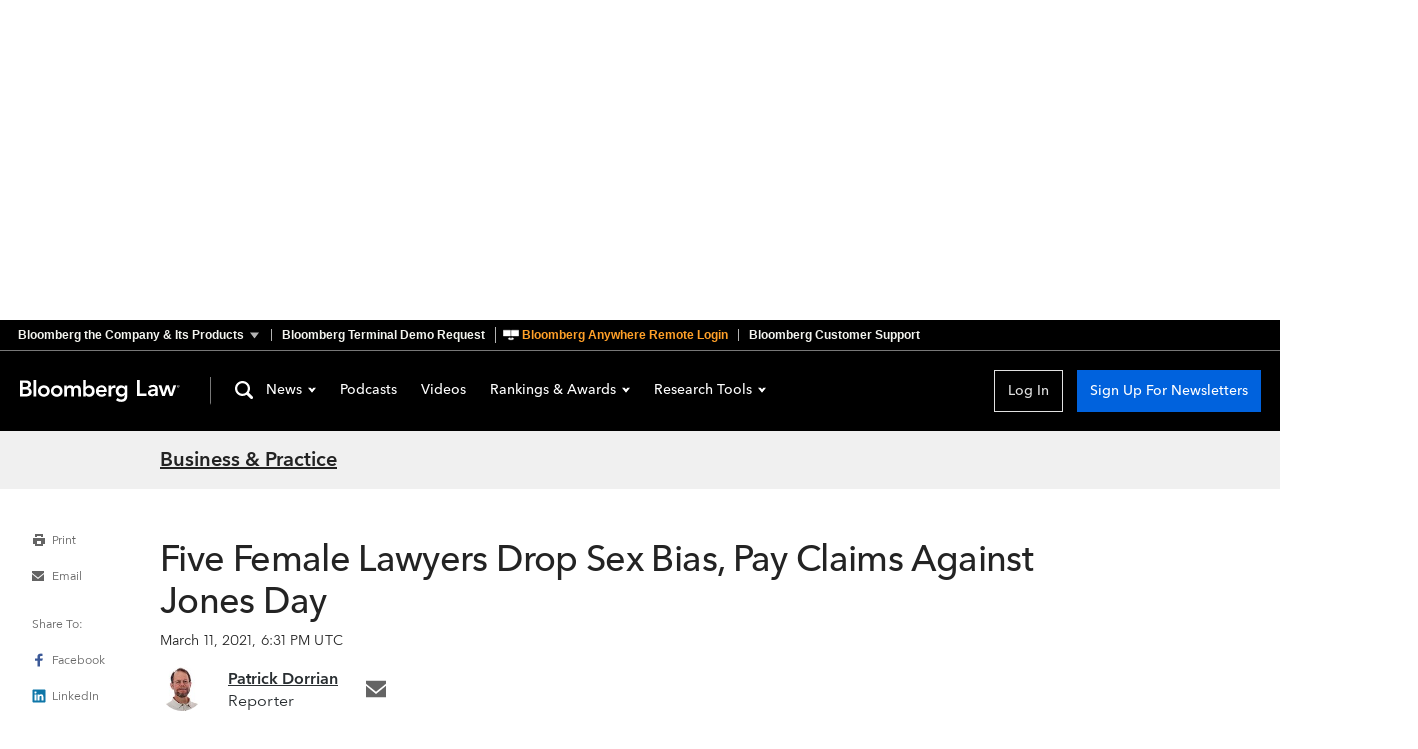

--- FILE ---
content_type: application/javascript
request_url: https://news.bloomberglaw.com/assets/ArticleClothesline-Dc4wkOIR.js
body_size: 309
content:
import r from"./ArticleClotheslineEmail-TlXLyjDV.js";import n from"./ArticleClotheslineSearch-FWxXACok.js";import i from"./ArticleClotheslineChannel-CE4HKQ5x.js";import{n as c}from"./index-DRDDn9WZ.js";import"./Clothesline-B71Ts-Y8.js";import"./Search-BtKTsniA.js";import"./fragments-x48DSrPN.js";import"./TheContent-_79wjS_B.js";import"./SearchHelp-CdIp-XJ3.js";import"./facets-B3_mGbWB.js";import"./index-B3N5D8Lq.js";const l={},a={components:{TheArticleClotheslineEmail:r,TheArticleClotheslineSearch:n,TheArticleClotheslineChannel:i},props:{channel:{type:Object,required:!0},article:{type:Object,required:!0}},computed:{isEmail(){const t=!!this.$route.query["access-ticket"],e=this.$route.query.et==="ALERT_AS_AVAILABLE";return t&&!e},isSearch(){return this.$route.query.context==="search"},isChannel(){return!this.$route.query.context},component(){return this.isEmail?r:this.isSearch?n:this.isChannel?i:null}}};var m=function(){var e=this,s=e._self._c;return s(e.component,e._b({tag:"component"},"component",{article:e.article,channel:e.channel},!1))},h=[];const o={$style:l};function u(t){for(var e in o)this[e]=o[e]}var p=c(a,m,h,!1,u,null);const T=p.exports;export{T as default};


--- FILE ---
content_type: application/javascript
request_url: https://news.bloomberglaw.com/assets/PodcastsHeader-DqZzvczg.js
body_size: 936
content:
import{n as a}from"./index-DRDDn9WZ.js";const c="PodcastLandingCard_cardContainer_1B2M2",d="PodcastLandingCard_title_1B2M2",l="PodcastLandingCard_summary_1B2M2",p="PodcastLandingCard_titleEpisode_1B2M2",_="PodcastLandingCard_episodeCardContainer_1B2M2",u={cardContainer:c,title:d,summary:l,titleEpisode:p,episodeCardContainer:_},y={props:{title:{type:String,required:!0},summary:{type:String,required:!0},isEpisode:{type:Boolean,default:!1}}};var f=function(){var s=this,e=s._self._c;return e("div",{class:[s.$style.cardContainer,{[s.$style.episodeCardContainer]:s.isEpisode}]},[s._t("lede"),e("h2",{class:[s.$style.title,{[s.$style.titleEpisode]:s.isEpisode}],domProps:{innerHTML:s._s(s.title)}}),e("div",{class:s.$style.summary,domProps:{innerHTML:s._s(s.summary)}}),s._t("button")],2)},$=[];const r={$style:u};function v(t){for(var s in r)this[s]=r[s]}var m=a(y,f,$,!1,v,null);const W=m.exports,C="PodcastSubscriptions_subscriptionContainer_1B2M2",h="PodcastSubscriptions_link_1B2M2",P="PodcastSubscriptions_episodeSubscriptionContainer_1B2M2",g={subscriptionContainer:C,link:h,episodeSubscriptionContainer:P},M={components:{},props:{podcast:{type:Object,required:!0},isEpisode:{type:Boolean,defautl:!1}},computed:{subscribeOptions(){return[{name:"Apple Podcasts",url:this.podcast.applePodcastsUrl,value:"apple"},{name:"Spotify",url:this.podcast.spotifyUrl,value:"spotify"}].filter(s=>s.url!==null)}}};var b=function(){var s=this,e=s._self._c;return e("div",{class:[s.$style.subscriptionContainer,{[s.$style.episodeSubscriptionContainer]:s.isEpisode}]},s._l(s.subscribeOptions,function(n){return e("a",{key:n.value,class:s.$style.link,attrs:{href:n.url,target:"_blank","data-test":`subscribe-${n.value}`}},[s._v(" "+s._s(n.name)+" ")])}),0)},B=[];const i={$style:g};function H(t){for(var s in i)this[s]=i[s]}var S=a(M,b,B,!1,H,null);const D=S.exports,x="PodcastsHeader_header_1B2M2",k="PodcastsHeader_graphic_1B2M2",w="PodcastsHeader_wrapper_1B2M2",E="PodcastsHeader_heading_1B2M2",L="PodcastsHeader_link_1B2M2",j="PodcastsHeader_description_1B2M2",q="PodcastsHeader_episodeHeading_1B2M2",F={header:x,graphic:k,wrapper:w,heading:E,link:L,description:j,episodeHeading:q},O={name:"PodcastsHeader",props:{isMainPage:{type:Boolean,default:!0}}};var R=function(){var s=this,e=s._self._c;return e("div",{class:s.$style.header},[e("div",{class:s.$style.graphic},[e("svg",{class:s.$style.svg,attrs:{"aria-hidden":"true",viewBox:"0,0 26 75"}},[e("circle",{class:s.$style.innerCircle,attrs:{r:"3",cx:"13",cy:"62",fill:"#000"}}),e("circle",{class:s.$style.outerCircle,attrs:{r:"12",cx:"13",cy:"62",fill:"transparent",stroke:"#000","stroke-width":"1"}}),e("line",{class:s.$style.line,attrs:{x1:"13",y1:"0",x2:"13",y2:"50",stroke:"#000","stroke-width":"1"}})])]),e("div",{class:s.$style.wrapper},[e("h1",{class:[s.$style.heading,{[s.$style.episodeHeading]:!s.isMainPage}]},[e("router-link",{class:s.$style.link,attrs:{to:{path:"/podcasts"},"data-test":"podcast-header-link"}},[s._v(" Podcasts ")])],1),s.isMainPage?e("div",{class:s.$style.description},[s._v(" Weekly updates on government, law and tax news ")]):s._e()])])},T=[];const o={$style:F};function U(t){for(var s in o)this[s]=o[s]}var z=a(O,R,T,!1,U,null);const G=z.exports;export{D as P,W as a,G as b};


--- FILE ---
content_type: application/javascript
request_url: https://news.bloomberglaw.com/assets/Article-DxpI9_PY.js
body_size: 6183
content:
const __vite__mapDeps=(i,m=__vite__mapDeps,d=(m.f||(m.f=["assets/index-DdYc2-BK.js","assets/index-DRDDn9WZ.js","assets/index-CBPyMLqg.css","assets/ThePodcast-DXk-wYga.js","assets/PodcastsHeader-DqZzvczg.js","assets/PodcastsHeader-D0N69Q02.css","assets/ThePodcast-W20iGW_Q.css","assets/ThePodcasts-_FMfcrRl.js","assets/ThePodcasts-B7Yys1Nt.css","assets/StandardArticle-DxHyzznK.js","assets/article-BPLmY-VZ.js","assets/StandardArticle-_qGLgiU3.css","assets/SkeletonArticle-BJq2HkX9.js","assets/SkeletonArticle-BJ7ZKfmk.css","assets/BaseCheckbox-CKUyLOml.js","assets/Clothesline-B71Ts-Y8.js","assets/Clothesline-CyvR0U6A.css","assets/index-C_6Kzozz.css"])))=>i.map(i=>d[i]);
import{v as B,n as u,r as d,l as h,o as L,q as x,E as k,t as M,g as T,a as P,s as m,u as U,w as c,c as o,x as D,A as H,y as R,d as N,_ as p}from"./index-DRDDn9WZ.js";import{g as F}from"./article-BPLmY-VZ.js";import{u as y}from"./user-whrLogON.js";import{s as E}from"./brand-social-media-C4gbMMkX.js";import{u as q}from"./index-B3N5D8Lq.js";import{d as f,T as G}from"./TheContent-_79wjS_B.js";import{N as z}from"./NotFound-uuO1aCBz.js";import{I as O}from"./InternalServerError-BUubAjla.js";import j from"./ArticleClothesline-Dc4wkOIR.js";import"./ArticleClotheslineEmail-TlXLyjDV.js";import"./Clothesline-B71Ts-Y8.js";import"./ArticleClotheslineSearch-FWxXACok.js";import"./Search-BtKTsniA.js";import"./fragments-x48DSrPN.js";import"./SearchHelp-CdIp-XJ3.js";import"./facets-B3_mGbWB.js";import"./ArticleClotheslineChannel-CE4HKQ5x.js";function V(){return!B.startsWith("2")}const W="ArticleCta_cta_1B2M2",X="ArticleCta_ctaFade_1B2M2",J="ArticleCta_mainHeader_1B2M2",Q="ArticleCta_noMainHeader_1B2M2",Y="ArticleCta_borderBox_1B2M2",K="ArticleCta_ctaGrid_1B2M2",Z="ArticleCta_ctaHeader_1B2M2",ee="ArticleCta_ctaDescription_1B2M2",te="ArticleCta_ctaButton_1B2M2",re="ArticleCta_ctaBoxes_1B2M2",ae="ArticleCta_tabletMargin_1B2M2",se="ArticleCta_logInBox_1B2M2",ie="ArticleCta_freeCtaGrid_1B2M2",ne="ArticleCta_freeHeader_1B2M2",oe="ArticleCta_freeDescription_1B2M2",le={cta:W,ctaFade:X,mainHeader:J,noMainHeader:Q,borderBox:Y,ctaGrid:K,ctaHeader:Z,ctaDescription:ee,ctaButton:te,ctaBoxes:re,tabletMargin:ae,logInBox:se,freeCtaGrid:ie,freeHeader:ne,freeDescription:oe},ce={inject:["theming","user","http","bgov","currentArticle","ampli"],props:{channel:{type:Object,required:!0},authorized:{type:Boolean,required:!0},brandCode:{type:String,required:!0}},computed:{checkTrialUrl(){var t;return(t=this.channel)!=null&&t.trialUrl?this.channel.trialUrl:this.brandCode==="BGOV"?"https://about.bgov.com/request-a-demo/":this.brandCode==="BTAX"?"https://pro.bloombergtax.com/bloomberg-tax-research-solutions/":"https://pro.bloomberglaw.com/research-solutions/"},descriptionText(){return this.brandCode==="BGOV"?"Providing news, analysis, data and opportunity insights.":this.brandCode==="BTAX"?"From research to software to news, find what you need to stay ahead.":"Bloomberg Law provides trusted coverage of current events enhanced with legal analysis."},isBgov(){var e;const{hostname:t}=new URL("https://news.bgov.com");switch((e=this.$route.query)==null?void 0:e.login){case"blaw":case"btax":return!1;case"bgov":return!0;default:return this.brandCode==="BGOV"||this.http.getHref().hostname===t}},bgovLogin(){return this.bgov.loginURL(this.$route.name,this.currentArticle.value.terminalSuid)}},methods:{trackClick(){this.ampli.learnMore({itemType:"Informational",itemLocation:"Learn About Bloomberg Law",itemClicked:"Learn more"})},openTrialLink(){window.open(this.checkTrialUrl,"_blank"),this.trackClick()}}};var ue=function(){var e=this,r=e._self._c;return r("div",{class:[e.$style.cta,{[e.$style.ctaFade]:!e.authorized}],attrs:{"data-test":"article-cta"}},[r("h2",{class:!e.user.loggedIn&&!e.authorized?e.$style.mainHeader:e.$style.noMainHeader},[e._v(" Learn more about "+e._s(e.channel.brand.name)+" or Log In to keep reading: ")]),r("div",{class:[e.$style.ctaBoxes,{[e.$style.tabletMargin]:!e.authorized}]},[r("div",{class:e.$style.borderBox},[r("div",{class:[e.$style.ctaGrid,{[e.$style.freeCtaGrid]:e.authorized}]},[r("h3",{class:[e.$style.ctaHeader,{[e.$style.freeHeader]:e.authorized}]},[e._v(" See Breaking News in Context ")]),r("p",{class:[e.$style.ctaDescription,{[e.$style.freeDescription]:e.authorized}]},[e._v(" "+e._s(e.descriptionText)+" ")]),r("ActionButton",{class:e.$style.ctaButton,attrs:{"data-theme":e.theming.theme,"data-color-scheme":e.theming.colorScheme,"data-test":"article-cta-subscription","data-trial-url":e.checkTrialUrl},on:{click:function(a){return e.openTrialLink()}}},[e._v(" Learn more ")])],1)]),e.user.loggedIn?e._e():r("div",{class:[e.$style.borderBox,e.$style.logInBox]},[r("div",{class:[e.$style.ctaGrid,{[e.$style.freeCtaGrid]:e.authorized}]},[r("h3",{class:[e.$style.ctaHeader,{[e.$style.freeHeader]:e.authorized}]},[e._v(" Already a subscriber? ")]),r("p",{class:[e.$style.ctaDescription,{[e.$style.freeDescription]:e.authorized}]},[e._v(" Log in to keep reading or access research tools and resources. ")]),r("div",[e.isBgov?r("a",{attrs:{href:e.bgovLogin,"data-test":"article-cta-login"}},[r("ActionButton",{class:e.$style.ctaButton,attrs:{"data-theme":e.theming.theme,"data-color-scheme":e.theming.colorScheme,variant:"secondary"}},[e._v(" Log In ")])],1):r("ActionButton",{class:e.$style.ctaButton,attrs:{"data-test":"article-cta-login","data-theme":e.theming.theme,"data-color-scheme":e.theming.colorScheme,variant:"secondary"},on:{click:function(a){return e.$emit("openModal",{id:"login"})}}},[e._v(" Log In ")])],1)])])])])},de=[];const g={$style:le};function he(t){for(var e in g)this[e]=g[e]}var me=u(ce,ue,de,!1,he,null);const pe=me.exports,ye="NewsAISummary_aiSummaryContainer_1B2M2",fe="NewsAISummary_border_1B2M2",ge="NewsAISummary_headerContainer_1B2M2",Ae="NewsAISummary_titleAndLogo_1B2M2",_e="NewsAISummary_title_1B2M2",be="NewsAISummary_aiSummaryToggle_1B2M2",Ce="NewsAISummary_rotateUp_1B2M2",Se="NewsAISummary_rotateDown_1B2M2",ve="NewsAISummary_summaryCardContainer_1B2M2",$e="NewsAISummary_bullet_1B2M2",Ie={aiSummaryContainer:ye,border:fe,headerContainer:ge,titleAndLogo:Ae,title:_e,aiSummaryToggle:be,rotateUp:Ce,rotateDown:Se,summaryCardContainer:ve,bullet:$e},we={__name:"NewsAISummary",props:{aiSummary:{type:Array,required:!0}},setup(t){const e=t,r=d(!1),a=d(!1),i=h("cdn"),n=h("ampli"),l=s=>{s.style.transition="height 0.3s ease, opacity 0.3s ease",s.style.height="0"},b=s=>{s.style.transition="height 0.3s ease, opacity 0.3s ease",s.style.height=`${s.scrollHeight}px`},C=s=>{s.style.height=`${s.scrollHeight}px`},S=s=>{s.style.height=`${s.scrollHeight}px`,s.style.transition="height 0.3s ease, opacity 0.3s ease",s.style.height="0"},v=s=>{s.style.height="auto"};function $(){a.value||(a.value=!0),r.value=!r.value,n.interactiveClick({itemClicked:r.value?"Collapse Summary":"Expand Summary",itemLocation:"AI Summary Box",itemType:"Caret"})}const I=L(()=>{var s;return(s=e.aiSummary)==null?void 0:s.map(w=>w.text)});return x(()=>{try{n.embeddedContent({contentTitle:"Summary By Bloomberg AI",embeddedContentType:"AI Summary"})}catch(s){throw console.error("Failed to track AI Summary embedded content event:",s),new Error("AI Summary embedded content tracking failed")}}),{__sfc:!0,props:e,hideAISummary:r,toggleHasBeenClicked:a,cdnHelper:i,ampli:n,beforeEnter:l,beforeLeave:b,enter:C,leave:S,after:v,toggleAISummary:$,summaryBullets:I,analyticsProps:{navGroup:"AI Summary",navItem:"AI Policy",navType:"Content Nav",navLocation:"AI Summary"},aiLogoLink:"https://www.bloombergindustry.com/ai-notice/",ExternalLink:k}}};var Be=function(){var e=this,r=e._self._c,a=e._self._setupProxy;return r("section",{staticClass:"news-ai-summary",class:e.$style.aiSummaryContainer,attrs:{"data-test":"ai-summary"}},[r("div",{class:e.$style.border}),r("div",{class:e.$style.headerContainer},[r("div",{class:e.$style.titleAndLogo},[r("h2",{class:e.$style.title},[e._v(" Summary by Bloomberg AI ")]),r(a.ExternalLink,e._b({},"ExternalLink",{href:a.aiLogoLink,analyticsProps:a.analyticsProps},!1),[r("img",{attrs:{src:a.cdnHelper.iconURL("icon-ai-generated-black").href,alt:"AI Generated"}})])],1),r("img",{class:[e.$style.aiSummaryToggle,{[e.$style.rotateUp]:a.hideAISummary&&a.toggleHasBeenClicked,[e.$style.rotateDown]:!a.hideAISummary&&a.toggleHasBeenClicked}],attrs:{src:a.cdnHelper.iconURL("icon-chevron-up-grey").href,alt:"Toggle AI Summary"},on:{click:a.toggleAISummary}})]),r("Transition",{attrs:{name:"fade"},on:{"before-enter":a.beforeEnter,"before-leave":a.beforeLeave,enter:a.enter,leave:a.leave,"after-enter":a.after,"after-leave":a.after}},[a.hideAISummary?e._e():r("ul",{class:e.$style.summaryCardContainer},e._l(a.summaryBullets,function(i){return r("li",{key:i,class:e.$style.bullet,attrs:{"data-testid":"ai-summary-card"}},[e._v(" "+e._s(i)+" ")])}),0)])],1)},Le=[];const A={$style:Ie};function xe(t){for(var e in A)this[e]=A[e]}var ke=u(we,Be,Le,!1,xe,null);const Me=ke.exports,Te="Article_wrapper_1B2M2",Pe="Article_wrapperNoLede_1B2M2",Ue={wrapper:Te,wrapperNoLede:Pe},De={name:"ArticlePage",components:{TheContent:G,NotFound:z,InternalServerError:O,StandardArticle:f(()=>p(()=>import("./index-DdYc2-BK.js"),__vite__mapDeps([0,1,2,3,4,5,6,7,8,9,10,11,12,13,14,15,16,17])).then(t=>t.StandardArticle)),LongFormStory:f(()=>p(()=>import("./index-DdYc2-BK.js"),__vite__mapDeps([0,1,2,3,4,5,6,7,8,9,10,11,12,13,14,15,16,17])).then(t=>t.LongFormArticle)),NewsAISummary:Me,TheArticleClothesline:j,ArticleCta:pe},mixins:[q],provide:{theming:{class:"moonfish",theme:"cresent",colorScheme:"light"}},inject:["bwrite","cdn","context","hamburgerMenu","http","modals","user","currentArticle"],fragments:{...M},beforeRouteEnter(t,e,r){r(a=>{a.prevRoute=e.name})},beforeRouteUpdate(t,e,r){this.progress.article={loaded:!1,error:!1},this.progress.accessContext={loaded:!1,error:!1},r()},data(){const t=new Date;return t.setDate(t.getDate()-3),{url:"",threeDaysAgo:t,status:null,parselyTrackedArticle:null,progress:{article:{loaded:!1,error:!1},accessContext:{loaded:!1,error:!1},channelLoaded:{loaded:!1,error:!1}},userLoaded:!1,mostPopularArticlesIds:null,moreArticlesOrder:["popular","latest"],source:"web",prevRoute:null,terminalSUID:null,aiSummary:null}},metaInfo(){var n,l;if(!this.article)return{};const t=this.headline,e=[{rel:"canonical",href:this.article.blpCanonicalUrl??this.article.canonicalUrl}],r=((n=this.article.imageLede)==null?void 0:n.ARTICLE_LEDE)??((l=this.cdn)==null?void 0:l.imageURL("Fallback-image").href),a=[{property:"og:title",content:t},{property:"og:type",content:"article"},{property:"og:description",content:this.article.socialMediaPost??this.description},{property:"og:url",content:this.article.canonicalUrl},{property:"twitter:card",content:"summary_large_image"},{property:"twitter:site",content:this.twitterHandle},{property:"twitter:title",content:t},{property:"twitter:description",content:this.description},{name:"description",content:this.description},{property:"og:image",content:r},{property:"twitter:image",content:r},{property:"article:published_time",content:this.article.postedDate},{property:"article:modified_time",content:this.article.updatedDate??this.article.postedDate}],i=[{type:"application/ld+json",json:N({article:this.article,channel:this.channel,imageUrl:r,articleUrl:this.article.canonicalUrl})}];return(this.channel.private||this.article.noIndex)&&a.push({name:"robots",content:"noindex",vmid:"robots"}),{title:t,link:e,meta:a,script:i,changed:()=>this.sendParselyPageView()}},apollo:{channel:{query:o`
        query getArticleChannel($url: String!) {
          channel: channelByUrl(url: $url) {
            ...ArticleChannelContent
          }
        }
        ${R}
      `,variables(){return{url:this.$route.params.channel}},result(){this.progress.channel={loaded:!0,error:!1}},error(){this.progress.channel={loaded:!0,error:!0}}},article:{query:o`
        query getArticle($channelUrl: String!, $url: String!) {
          article: articleByUrl(channelUrl: $channelUrl, url: $url) {
            ...ArticleContent
            free
            body
            bodyJson
            noIndex
            terminalSuid
          }
        }
        ${H}
      `,variables(){return{channelUrl:this.$route.params.channel,url:this.$route.params.article}},result({data:t}){var r;this.$route.meta.analytics={...this.$route.meta.analytics},this.progress.article={loaded:!0,error:!1},this.status=200;const{article:e}=t??{};e&&(this.currentArticle.value=e,this.terminalSUID=((r=e.terminalSuids)==null?void 0:r[0])??null)},error(){this.progress.article={loaded:!0,error:!0}}},accessContext:{query:o`
        query getAccessContext($token: String!) {
          accessContext(token: $token) {
            ...ArticleAccessContextContent
          }
        }
        ${D}
      `,variables(){return{token:this.$route.query["access-ticket"]}},skip(){return!this.isEmailAccess},result(){this.progress.accessContext={loaded:!0,error:!1}},error(){this.progress.accessContext={loaded:!0,error:!0}},prefetch:!1},latestFreeArticles:{query:o`
        query getFreeArticles($channelIds: [String], $excludeArticleIds: [String], $startDate: String) {
          latestFreeArticles: articles(channelIds: $channelIds, limit: 3, free: true, excludeArticleIds: $excludeArticleIds, startDate: $startDate) {
            ...ArticleSummary
          }
        }
        ${c}
      `,skip(){return!this.channel||!this.article},variables(){return{channelIds:[this.channel.id],excludeArticleIds:[this.article.id],startDate:this.threeDaysAgo}}},latestPaidArticles:{query:o`
        query getPaidArticles($channelIds: [String], $excludeArticleIds: [String], $startDate: String) {
          latestPaidArticles: articles(channelIds: $channelIds, limit: 3, free: false, excludeArticleIds: $excludeArticleIds, startDate: $startDate) {
            ...ArticleSummary
          }
        }
        ${c}
      `,skip(){return!this.channel||!this.article},variables(){return{channelIds:[this.channel.id],excludeArticleIds:[this.article.id],startDate:this.threeDaysAgo}}},mostPopularArticles:{query:o`
        query getMostPopularArticles($includeArticleIds: [String]) {
          mostPopularArticles: articles(includeArticleIds: $includeArticleIds) {
            ...ArticleSummary
          }
        }
        ${c}
      `,skip(){return!this.mostPopularArticlesIds},variables(){return{includeArticleIds:this.mostPopularArticlesIds}}}},computed:{isLedeImage(){var t;return(t=this.article.imageLede)==null?void 0:t.ARTICLE_LEDE},headline(){return m(U(this.article.headline))},latestArticles(){let t=[];return this.latestFreeArticles&&(t=t.concat(this.latestFreeArticles.items)),this.latestPaidArticles&&(t=t.concat(this.latestPaidArticles.items)),{items:t.slice(0,3)}},description(){var t;return m(((t=this.article)==null?void 0:t.summary)??"")},brandCode(){var t,e;return(e=(t=this.channel)==null?void 0:t.brand)==null?void 0:e.brandCode},twitterHandle(){return E[this.brandCode].twitterHandle},isEmailAccess(){return!!this.$route.query["access-ticket"]},articleUrl(){if(!this.article)return;const t=new URL(this.article.url).pathname;return V()?this.$router.resolve(t).params.article:this.$router.matcher.match(t).params.article},showCta(){return this.userLoaded&&!this.user||!this.channel.subscribed?!0:!this.article.authorized},stretchCTA(){return!this.article.authorized},isInternal(){var t;return(t=this.user)==null?void 0:t.isInternal},moreArticles(){return this.channel.productCode==="DHNW"?[]:this.moreArticlesOrder.map(e=>{switch(e){case"latest":return this.latestArticles.items<1?null:{...this.latestArticles,title:`Latest Stories in ${this.channel.shortName||this.channel.name}`,dataTest:"latest-stories"};case"popular":return this.mostPopularArticles?{...this.mostPopularArticles,title:`Most Read Stories in ${this.channel.shortName||this.channel.name}`,dataTest:"most-read"}:null;default:return null}}).filter(e=>e)},shouldRedirectToPlatform(){var a,i,n;const t=document.referrer.includes("https://wsauth.bloombergindustry.com"),e=!this.prevRoute,r=((i=(a=this.article)==null?void 0:a.channels)==null?void 0:i.length)>0;return!this.isLongFormStory&&e&&t&&((n=this.channel)==null?void 0:n.supportBlawRidirect)&&r},isLongFormStory(){var t;return((t=this.article)==null?void 0:t.storyPresentationStyle)==="LONG_FORM"&&this.article.authorized}},watch:{$route(){this.url=this.http.getHrefWithoutSearchParams()},"progress.article"(t){if(t.loaded){if(t.error){this.status=500;return}if(!this.article||!this.articleUrl){this.status=404;return}this.status=200}},async"progress.article.loaded"(t){if(!t||!this.article||!this.articleUrl)return;let e=this.tryRedirectToPlatform();e||(e=this.tryRedirectToPermalink(),!e&&(this.tryTrack(),this.trackInteraction(),this.getMostPopularArticles(this.channel.id,3)))},"progress.channel.loaded"(t){t&&this.tryTrack()},async terminalSUID(t){if(!(!t||!this.user.loggedIn))try{this.aiSummary=await F(t,this.http.domain())}catch(e){console.error("Error while fetching AI summary",e)}}},mounted(){this.url=this.http.getHrefWithoutSearchParams()},methods:{tryTrack(){!this.channel||!this.article||this.isEmailAccess&&!this.progress.accessContext.loaded||P.articleViewed({aiEnabled:!!this.aiSummary,pageTitle:this.headline,articleId:this.article.id,articleType:this.article.type})},tryRedirectToPlatform(){if(!this.shouldRedirectToPlatform)return!1;const{subscriptions:t}=this.user,e=this.article.channels.flatMap(r=>(r==null?void 0:r.derivedChannels)??[]);return y("BTAX",t,e)?(location.href=this.createArticleURLFor("BTAX"),!0):y("BLAW",t,e)?(location.href=this.createArticleURLFor("BLAW"),!0):!1},createArticleURLFor(t){const e=t==="BLAW"?"https://www.bloomberglaw.com":"https://www.bloomberglaw.com/product/tax/",r=this.article.id.replace(/-/g,""),a=new URL(`citation/BNA ${r}`,e);return a.searchParams.set("bna_news_filter",this.$route.params.channel),a.href},tryRedirectToPermalink(){const{article:t,...e}=this.$route.params;if(t!==this.articleUrl)return this.$router.replace({name:"channel-article",params:{...e,article:this.articleUrl}}),!0},trackInteraction(){var t;if((t=this.article)!=null&&t.id){const e={event:"view",item:this.article.id,user:this.user.userId,channel:this.channel.id,isInternal:this.isInternal};this.$trackInteraction(e)}},async getMostPopularArticles(t,e){const r=await T(t,e);this.mostPopularArticlesIds=r.length?r:null},sendParselyPageView(){var t,e;this.parselyTrackedArticle!==this.article.id&&(this.parselyTrackedArticle=this.article.id,(e=(t=window.PARSELY)==null?void 0:t.beacon)==null||e.trackPageView())}}};var He=function(){var e=this,r=e._self._c;return r("TheContent",e._b({},"TheContent",{loaded:!!e.status,channel:e.channel},!1),[e.channel&&e.article&&e.status===200?r("div",{attrs:{"aria-hidden":e.hamburgerMenu.showHamburgerMenu}},[e.isLongFormStory?r("LongFormStory",e._b({scopedSlots:e._u([e.aiSummary?{key:"aiSummary",fn:function(){return[r("NewsAISummary",e._b({},"NewsAISummary",{aiSummary:e.aiSummary},!1))]},proxy:!0}:null],null,!0)},"LongFormStory",{article:e.article,channel:e.channel},!1)):r("StandardArticle",e._b({ref:"article",attrs:{id:"article"},scopedSlots:e._u([e.aiSummary?{key:"aiSummary",fn:function(){return[r("NewsAISummary",e._b({},"NewsAISummary",{aiSummary:e.aiSummary},!1))]},proxy:!0}:null,e.showCta?{key:"cta",fn:function(){return[r("ArticleCta",e._b({on:{openModal:function(a){return e.modals.open(a)}}},"ArticleCta",{channel:e.channel,authorized:e.article.authorized,brandCode:e.brandCode},!1))]},proxy:!0}:null,e.showCta?null:{key:"clothesline",fn:function(){return[r("TheArticleClothesline",e._b({},"TheArticleClothesline",{article:e.article,channel:e.channel},!1))]},proxy:!0}],null,!0)},"StandardArticle",{article:e.article,channel:e.channel,user:e.user,articleBody:{html:e.article.body,platform:"n2"},moreArticles:e.moreArticles,showChannelLink:!e.channel.inactive,stretchCTA:e.stretchCTA,showCta:e.showCta},!1))],1):e.status===404&&e.channel&&e.channel.authorized?r("NotFound"):e.status===500?r("InternalServerError"):e._e()],1)},Re=[];const _={$style:Ue};function Ne(t){for(var e in _)this[e]=_[e]}var Fe=u(De,He,Re,!1,Ne,null);const it=Fe.exports;export{it as default};


--- FILE ---
content_type: application/javascript
request_url: https://news.bloomberglaw.com/assets/ArticleClotheslineSearch-FWxXACok.js
body_size: 356
content:
import{n as r}from"./index-DRDDn9WZ.js";import{T as s}from"./Clothesline-B71Ts-Y8.js";import{SearchBase as n}from"./Search-BtKTsniA.js";import"./fragments-x48DSrPN.js";import"./TheContent-_79wjS_B.js";import"./SearchHelp-CdIp-XJ3.js";import"./facets-B3_mGbWB.js";import"./index-B3N5D8Lq.js";const l={components:{TheArticleClothesline:s},extends:n,props:{article:{type:Object,required:!0}},computed:{index(){return Object.prototype.hasOwnProperty.call(this.$route.query,"index")?parseInt(this.$route.query.index):null},hasArticles(){return this.articles&&this.articles.items&&this.articles.items.length},previousArticle(){if(this.hasArticles)return this.index!==null&&this.index>0?this.articles.items[this.index-1]:null},nextArticle(){if(this.hasArticles)return this.index!==null&&this.index<this.articles.items.length-1?this.articles.items[this.index+1]:null},previousLink(){return{article:this.previousArticle,query:{context:"search",index:this.index-1}}},nextLink(){return{article:this.nextArticle,query:{context:"search",index:this.index+1}}}},watch:{userLoaded(){this.tryGetMoreArticles()},index(){this.tryGetMoreArticles()}},methods:{tryGetMoreArticles(){if(!this.user)return;this.index===this.articles.items.length-1&&this.getMoreArticles()}}};var c=function(){var e=this,i=e._self._c;return i("TheArticleClothesline",e._b({},"TheArticleClothesline",{previousLink:e.previousLink,nextLink:e.nextLink},!1))},h=[],o=r(l,c,h,!1,null,null);const _=o.exports;export{_ as default};
